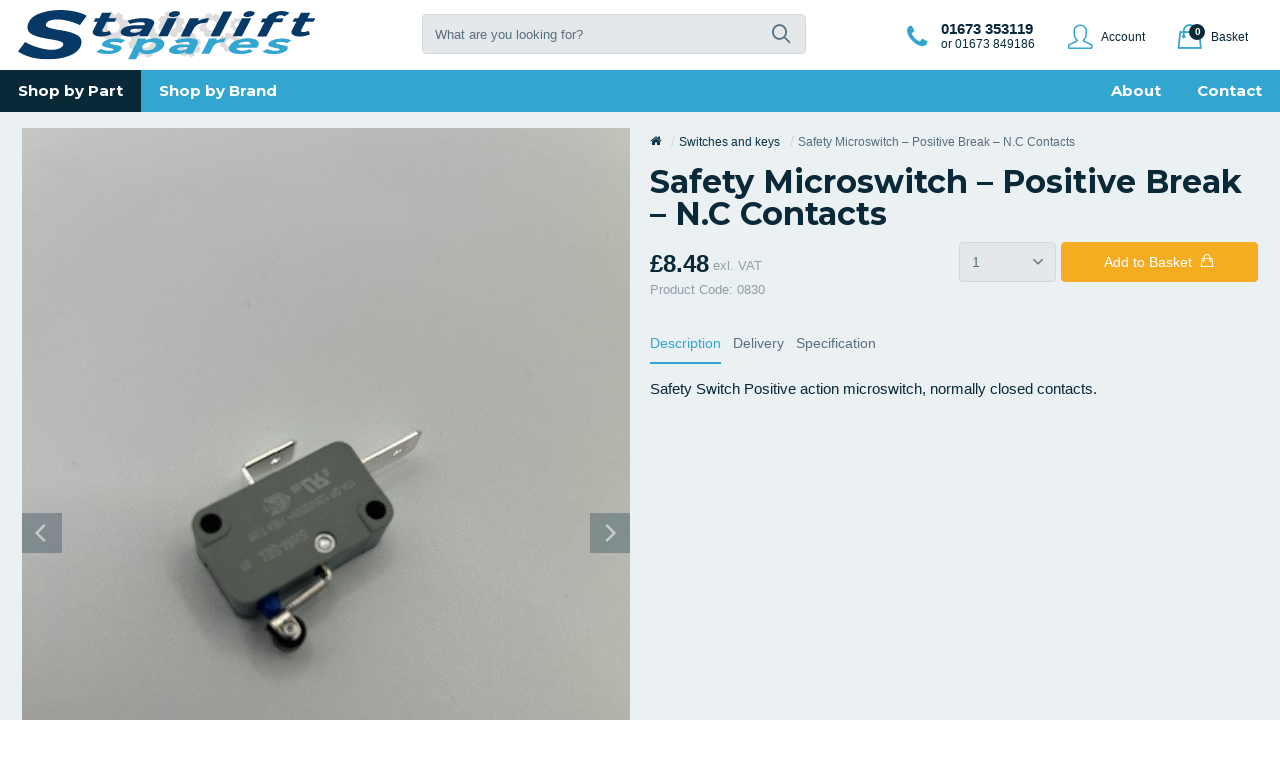

--- FILE ---
content_type: text/html; charset=UTF-8
request_url: https://www.stairlift-spares.co.uk/shop/product/safety-switch-positive-break-n-c-contacts/
body_size: 9499
content:
<!DOCTYPE html><html lang="en-GB"><head><meta charset="UTF-8" /><meta http-equiv="X-UA-Compatible" content="IE=edge"><meta name="viewport" content="width=device-width, initial-scale=1"><title>Safety Switch Positive Action Break Normally Closed Contact | Stairlift Spares</title><link rel="apple-touch-icon" sizes="180x180" href="https://cdn.yello.link/stairliftspares/img/icon/apple-touch-icon.png"><link rel="icon" type="image/png" sizes="32x32" href="https://cdn.yello.link/stairliftspares/img/icon/favicon-32x32.png"><link rel="icon" type="image/png" sizes="16x16" href="https://cdn.yello.link/stairliftspares/img/icon/favicon-16x16.png"><link rel="manifest" href="https://cdn.yello.link/stairliftspares/img/icon/site.webmanifest"><link rel="mask-icon" href="https://cdn.yello.link/stairliftspares/img/icon/safari-pinned-tab.svg" color="#5bbad5"><meta name="msapplication-TileColor" content="#00aba9"><meta name="theme-color" content="#ffffff"><script data-cfasync="false" data-no-defer="1" data-no-minify="1" data-no-optimize="1">var ewww_webp_supported=!1;function check_webp_feature(A,e){var w;e=void 0!==e?e:function(){},ewww_webp_supported?e(ewww_webp_supported):((w=new Image).onload=function(){ewww_webp_supported=0<w.width&&0<w.height,e&&e(ewww_webp_supported)},w.onerror=function(){e&&e(!1)},w.src="data:image/webp;base64,"+{alpha:"UklGRkoAAABXRUJQVlA4WAoAAAAQAAAAAAAAAAAAQUxQSAwAAAARBxAR/Q9ERP8DAABWUDggGAAAABQBAJ0BKgEAAQAAAP4AAA3AAP7mtQAAAA=="}[A])}check_webp_feature("alpha");</script><script data-cfasync="false" data-no-defer="1" data-no-minify="1" data-no-optimize="1">var Arrive=function(c,w){"use strict";if(c.MutationObserver&&"undefined"!=typeof HTMLElement){var r,a=0,u=(r=HTMLElement.prototype.matches||HTMLElement.prototype.webkitMatchesSelector||HTMLElement.prototype.mozMatchesSelector||HTMLElement.prototype.msMatchesSelector,{matchesSelector:function(e,t){return e instanceof HTMLElement&&r.call(e,t)},addMethod:function(e,t,r){var a=e[t];e[t]=function(){return r.length==arguments.length?r.apply(this,arguments):"function"==typeof a?a.apply(this,arguments):void 0}},callCallbacks:function(e,t){t&&t.options.onceOnly&&1==t.firedElems.length&&(e=[e[0]]);for(var r,a=0;r=e[a];a++)r&&r.callback&&r.callback.call(r.elem,r.elem);t&&t.options.onceOnly&&1==t.firedElems.length&&t.me.unbindEventWithSelectorAndCallback.call(t.target,t.selector,t.callback)},checkChildNodesRecursively:function(e,t,r,a){for(var i,n=0;i=e[n];n++)r(i,t,a)&&a.push({callback:t.callback,elem:i}),0<i.childNodes.length&&u.checkChildNodesRecursively(i.childNodes,t,r,a)},mergeArrays:function(e,t){var r,a={};for(r in e)e.hasOwnProperty(r)&&(a[r]=e[r]);for(r in t)t.hasOwnProperty(r)&&(a[r]=t[r]);return a},toElementsArray:function(e){return e=void 0!==e&&("number"!=typeof e.length||e===c)?[e]:e}}),e=(l.prototype.addEvent=function(e,t,r,a){a={target:e,selector:t,options:r,callback:a,firedElems:[]};return this._beforeAdding&&this._beforeAdding(a),this._eventsBucket.push(a),a},l.prototype.removeEvent=function(e){for(var t,r=this._eventsBucket.length-1;t=this._eventsBucket[r];r--)e(t)&&(this._beforeRemoving&&this._beforeRemoving(t),(t=this._eventsBucket.splice(r,1))&&t.length&&(t[0].callback=null))},l.prototype.beforeAdding=function(e){this._beforeAdding=e},l.prototype.beforeRemoving=function(e){this._beforeRemoving=e},l),t=function(i,n){var o=new e,l=this,s={fireOnAttributesModification:!1};return o.beforeAdding(function(t){var e=t.target;e!==c.document&&e!==c||(e=document.getElementsByTagName("html")[0]);var r=new MutationObserver(function(e){n.call(this,e,t)}),a=i(t.options);r.observe(e,a),t.observer=r,t.me=l}),o.beforeRemoving(function(e){e.observer.disconnect()}),this.bindEvent=function(e,t,r){t=u.mergeArrays(s,t);for(var a=u.toElementsArray(this),i=0;i<a.length;i++)o.addEvent(a[i],e,t,r)},this.unbindEvent=function(){var r=u.toElementsArray(this);o.removeEvent(function(e){for(var t=0;t<r.length;t++)if(this===w||e.target===r[t])return!0;return!1})},this.unbindEventWithSelectorOrCallback=function(r){var a=u.toElementsArray(this),i=r,e="function"==typeof r?function(e){for(var t=0;t<a.length;t++)if((this===w||e.target===a[t])&&e.callback===i)return!0;return!1}:function(e){for(var t=0;t<a.length;t++)if((this===w||e.target===a[t])&&e.selector===r)return!0;return!1};o.removeEvent(e)},this.unbindEventWithSelectorAndCallback=function(r,a){var i=u.toElementsArray(this);o.removeEvent(function(e){for(var t=0;t<i.length;t++)if((this===w||e.target===i[t])&&e.selector===r&&e.callback===a)return!0;return!1})},this},i=new function(){var s={fireOnAttributesModification:!1,onceOnly:!1,existing:!1};function n(e,t,r){return!(!u.matchesSelector(e,t.selector)||(e._id===w&&(e._id=a++),-1!=t.firedElems.indexOf(e._id)))&&(t.firedElems.push(e._id),!0)}var c=(i=new t(function(e){var t={attributes:!1,childList:!0,subtree:!0};return e.fireOnAttributesModification&&(t.attributes=!0),t},function(e,i){e.forEach(function(e){var t=e.addedNodes,r=e.target,a=[];null!==t&&0<t.length?u.checkChildNodesRecursively(t,i,n,a):"attributes"===e.type&&n(r,i)&&a.push({callback:i.callback,elem:r}),u.callCallbacks(a,i)})})).bindEvent;return i.bindEvent=function(e,t,r){t=void 0===r?(r=t,s):u.mergeArrays(s,t);var a=u.toElementsArray(this);if(t.existing){for(var i=[],n=0;n<a.length;n++)for(var o=a[n].querySelectorAll(e),l=0;l<o.length;l++)i.push({callback:r,elem:o[l]});if(t.onceOnly&&i.length)return r.call(i[0].elem,i[0].elem);setTimeout(u.callCallbacks,1,i)}c.call(this,e,t,r)},i},o=new function(){var a={};function i(e,t){return u.matchesSelector(e,t.selector)}var n=(o=new t(function(){return{childList:!0,subtree:!0}},function(e,r){e.forEach(function(e){var t=e.removedNodes,e=[];null!==t&&0<t.length&&u.checkChildNodesRecursively(t,r,i,e),u.callCallbacks(e,r)})})).bindEvent;return o.bindEvent=function(e,t,r){t=void 0===r?(r=t,a):u.mergeArrays(a,t),n.call(this,e,t,r)},o};d(HTMLElement.prototype),d(NodeList.prototype),d(HTMLCollection.prototype),d(HTMLDocument.prototype),d(Window.prototype);var n={};return s(i,n,"unbindAllArrive"),s(o,n,"unbindAllLeave"),n}function l(){this._eventsBucket=[],this._beforeAdding=null,this._beforeRemoving=null}function s(e,t,r){u.addMethod(t,r,e.unbindEvent),u.addMethod(t,r,e.unbindEventWithSelectorOrCallback),u.addMethod(t,r,e.unbindEventWithSelectorAndCallback)}function d(e){e.arrive=i.bindEvent,s(i,e,"unbindArrive"),e.leave=o.bindEvent,s(o,e,"unbindLeave")}}(window,void 0),ewww_webp_supported=!1;function check_webp_feature(e,t){var r;ewww_webp_supported?t(ewww_webp_supported):((r=new Image).onload=function(){ewww_webp_supported=0<r.width&&0<r.height,t(ewww_webp_supported)},r.onerror=function(){t(!1)},r.src="data:image/webp;base64,"+{alpha:"UklGRkoAAABXRUJQVlA4WAoAAAAQAAAAAAAAAAAAQUxQSAwAAAARBxAR/Q9ERP8DAABWUDggGAAAABQBAJ0BKgEAAQAAAP4AAA3AAP7mtQAAAA==",animation:"UklGRlIAAABXRUJQVlA4WAoAAAASAAAAAAAAAAAAQU5JTQYAAAD/////AABBTk1GJgAAAAAAAAAAAAAAAAAAAGQAAABWUDhMDQAAAC8AAAAQBxAREYiI/gcA"}[e])}function ewwwLoadImages(e){if(e){for(var t=document.querySelectorAll(".batch-image img, .image-wrapper a, .ngg-pro-masonry-item a, .ngg-galleria-offscreen-seo-wrapper a"),r=0,a=t.length;r<a;r++)ewwwAttr(t[r],"data-src",t[r].getAttribute("data-webp")),ewwwAttr(t[r],"data-thumbnail",t[r].getAttribute("data-webp-thumbnail"));for(var i=document.querySelectorAll("div.woocommerce-product-gallery__image"),r=0,a=i.length;r<a;r++)ewwwAttr(i[r],"data-thumb",i[r].getAttribute("data-webp-thumb"))}for(var n=document.querySelectorAll("video"),r=0,a=n.length;r<a;r++)ewwwAttr(n[r],"poster",e?n[r].getAttribute("data-poster-webp"):n[r].getAttribute("data-poster-image"));for(var o,l=document.querySelectorAll("img.ewww_webp_lazy_load"),r=0,a=l.length;r<a;r++)e&&(ewwwAttr(l[r],"data-lazy-srcset",l[r].getAttribute("data-lazy-srcset-webp")),ewwwAttr(l[r],"data-srcset",l[r].getAttribute("data-srcset-webp")),ewwwAttr(l[r],"data-lazy-src",l[r].getAttribute("data-lazy-src-webp")),ewwwAttr(l[r],"data-src",l[r].getAttribute("data-src-webp")),ewwwAttr(l[r],"data-orig-file",l[r].getAttribute("data-webp-orig-file")),ewwwAttr(l[r],"data-medium-file",l[r].getAttribute("data-webp-medium-file")),ewwwAttr(l[r],"data-large-file",l[r].getAttribute("data-webp-large-file")),null!=(o=l[r].getAttribute("srcset"))&&!1!==o&&o.includes("R0lGOD")&&ewwwAttr(l[r],"src",l[r].getAttribute("data-lazy-src-webp"))),l[r].className=l[r].className.replace(/\bewww_webp_lazy_load\b/,"");for(var s=document.querySelectorAll(".ewww_webp"),r=0,a=s.length;r<a;r++)e?(ewwwAttr(s[r],"srcset",s[r].getAttribute("data-srcset-webp")),ewwwAttr(s[r],"src",s[r].getAttribute("data-src-webp")),ewwwAttr(s[r],"data-orig-file",s[r].getAttribute("data-webp-orig-file")),ewwwAttr(s[r],"data-medium-file",s[r].getAttribute("data-webp-medium-file")),ewwwAttr(s[r],"data-large-file",s[r].getAttribute("data-webp-large-file")),ewwwAttr(s[r],"data-large_image",s[r].getAttribute("data-webp-large_image")),ewwwAttr(s[r],"data-src",s[r].getAttribute("data-webp-src"))):(ewwwAttr(s[r],"srcset",s[r].getAttribute("data-srcset-img")),ewwwAttr(s[r],"src",s[r].getAttribute("data-src-img"))),s[r].className=s[r].className.replace(/\bewww_webp\b/,"ewww_webp_loaded");window.jQuery&&jQuery.fn.isotope&&jQuery.fn.imagesLoaded&&(jQuery(".fusion-posts-container-infinite").imagesLoaded(function(){jQuery(".fusion-posts-container-infinite").hasClass("isotope")&&jQuery(".fusion-posts-container-infinite").isotope()}),jQuery(".fusion-portfolio:not(.fusion-recent-works) .fusion-portfolio-wrapper").imagesLoaded(function(){jQuery(".fusion-portfolio:not(.fusion-recent-works) .fusion-portfolio-wrapper").isotope()}))}function ewwwWebPInit(e){ewwwLoadImages(e),ewwwNggLoadGalleries(e),document.arrive(".ewww_webp",function(){ewwwLoadImages(e)}),document.arrive(".ewww_webp_lazy_load",function(){ewwwLoadImages(e)}),document.arrive("videos",function(){ewwwLoadImages(e)}),"loading"==document.readyState?document.addEventListener("DOMContentLoaded",ewwwJSONParserInit):("undefined"!=typeof galleries&&ewwwNggParseGalleries(e),ewwwWooParseVariations(e))}function ewwwAttr(e,t,r){null!=r&&!1!==r&&e.setAttribute(t,r)}function ewwwJSONParserInit(){"undefined"!=typeof galleries&&check_webp_feature("alpha",ewwwNggParseGalleries),check_webp_feature("alpha",ewwwWooParseVariations)}function ewwwWooParseVariations(e){if(e)for(var t=document.querySelectorAll("form.variations_form"),r=0,a=t.length;r<a;r++){var i=t[r].getAttribute("data-product_variations"),n=!1;try{for(var o in i=JSON.parse(i))void 0!==i[o]&&void 0!==i[o].image&&(void 0!==i[o].image.src_webp&&(i[o].image.src=i[o].image.src_webp,n=!0),void 0!==i[o].image.srcset_webp&&(i[o].image.srcset=i[o].image.srcset_webp,n=!0),void 0!==i[o].image.full_src_webp&&(i[o].image.full_src=i[o].image.full_src_webp,n=!0),void 0!==i[o].image.gallery_thumbnail_src_webp&&(i[o].image.gallery_thumbnail_src=i[o].image.gallery_thumbnail_src_webp,n=!0),void 0!==i[o].image.thumb_src_webp&&(i[o].image.thumb_src=i[o].image.thumb_src_webp,n=!0));n&&ewwwAttr(t[r],"data-product_variations",JSON.stringify(i))}catch(e){}}}function ewwwNggParseGalleries(e){if(e)for(var t in galleries){var r=galleries[t];galleries[t].images_list=ewwwNggParseImageList(r.images_list)}}function ewwwNggLoadGalleries(e){e&&document.addEventListener("ngg.galleria.themeadded",function(e,t){window.ngg_galleria._create_backup=window.ngg_galleria.create,window.ngg_galleria.create=function(e,t){var r=$(e).data("id");return galleries["gallery_"+r].images_list=ewwwNggParseImageList(galleries["gallery_"+r].images_list),window.ngg_galleria._create_backup(e,t)}})}function ewwwNggParseImageList(e){for(var t in e){var r=e[t];if(void 0!==r["image-webp"]&&(e[t].image=r["image-webp"],delete e[t]["image-webp"]),void 0!==r["thumb-webp"]&&(e[t].thumb=r["thumb-webp"],delete e[t]["thumb-webp"]),void 0!==r.full_image_webp&&(e[t].full_image=r.full_image_webp,delete e[t].full_image_webp),void 0!==r.srcsets)for(var a in r.srcsets)nggSrcset=r.srcsets[a],void 0!==r.srcsets[a+"-webp"]&&(e[t].srcsets[a]=r.srcsets[a+"-webp"],delete e[t].srcsets[a+"-webp"]);if(void 0!==r.full_srcsets)for(var i in r.full_srcsets)nggFSrcset=r.full_srcsets[i],void 0!==r.full_srcsets[i+"-webp"]&&(e[t].full_srcsets[i]=r.full_srcsets[i+"-webp"],delete e[t].full_srcsets[i+"-webp"])}return e}check_webp_feature("alpha",ewwwWebPInit);</script><meta name='robots' content='max-image-preview:large' /><meta name="description" content="Safety Switch Positive Break Safety Switch Positive action microswitch, normally closed contacts."><meta name="robots" content="index,follow"><link rel="canonical" href="https://www.stairlift-spares.co.uk/shop/product/safety-switch-positive-break-n-c-contacts/"><meta property="og:locale" content="en_GB"><meta property="og:type" content="article"><meta property="og:title" content="Safety Switch Positive Action Break Normally Closed Contact | Stairlift Spares"><meta property="og:description" content="Safety Switch Positive Break Safety Switch Positive action microswitch, normally closed contacts."><meta property="og:url" content="https://www.stairlift-spares.co.uk/shop/product/safety-switch-positive-break-n-c-contacts/"><meta property="og:site_name" name="copyright" content="Stairlift Spares"><meta name="twitter:card" content="summary"><meta name="twitter:title" content="Safety Switch Positive Action Break Normally Closed Contact | Stairlift Spares"><meta name="twitter:description" content="Safety Switch Positive Break Safety Switch Positive action microswitch, normally closed contacts."><style id='wp-img-auto-sizes-contain-inline-css' type='text/css'>img:is([sizes=auto i],[sizes^="auto," i]){contain-intrinsic-size:3000px 1500px}</style><link rel='stylesheet' id='stylesheet-css' href='https://cdn.yello.link/stairliftspares/css/styles.css?ver=2.9' type='text/css' media='all' /><script type="text/javascript" id="image-watermark-no-right-click-js-before">
var iwArgsNoRightClick = {"rightclick":"N","draganddrop":"N","devtools":"Y","enableToast":"Y","toastMessage":"This content is protected"};//# sourceURL=image-watermark-no-right-click-js-before

</script><script type="text/javascript" src="https://www.stairlift-spares.co.uk/plugins/image-watermark/js/no-right-click.js?ver=2.0.2" id="image-watermark-no-right-click-js"></script><style id='global-styles-inline-css' type='text/css'>:root{--wp--preset--aspect-ratio--square:1;--wp--preset--aspect-ratio--4-3:4/3;--wp--preset--aspect-ratio--3-4:3/4;--wp--preset--aspect-ratio--3-2:3/2;--wp--preset--aspect-ratio--2-3:2/3;--wp--preset--aspect-ratio--16-9:16/9;--wp--preset--aspect-ratio--9-16:9/16;--wp--preset--color--black:#000000;--wp--preset--color--cyan-bluish-gray:#abb8c3;--wp--preset--color--white:#ffffff;--wp--preset--color--pale-pink:#f78da7;--wp--preset--color--vivid-red:#cf2e2e;--wp--preset--color--luminous-vivid-orange:#ff6900;--wp--preset--color--luminous-vivid-amber:#fcb900;--wp--preset--color--light-green-cyan:#7bdcb5;--wp--preset--color--vivid-green-cyan:#00d084;--wp--preset--color--pale-cyan-blue:#8ed1fc;--wp--preset--color--vivid-cyan-blue:#0693e3;--wp--preset--color--vivid-purple:#9b51e0;--wp--preset--gradient--vivid-cyan-blue-to-vivid-purple:linear-gradient(135deg,rgb(6,147,227) 0%,rgb(155,81,224) 100%);--wp--preset--gradient--light-green-cyan-to-vivid-green-cyan:linear-gradient(135deg,rgb(122,220,180) 0%,rgb(0,208,130) 100%);--wp--preset--gradient--luminous-vivid-amber-to-luminous-vivid-orange:linear-gradient(135deg,rgb(252,185,0) 0%,rgb(255,105,0) 100%);--wp--preset--gradient--luminous-vivid-orange-to-vivid-red:linear-gradient(135deg,rgb(255,105,0) 0%,rgb(207,46,46) 100%);--wp--preset--gradient--very-light-gray-to-cyan-bluish-gray:linear-gradient(135deg,rgb(238,238,238) 0%,rgb(169,184,195) 100%);--wp--preset--gradient--cool-to-warm-spectrum:linear-gradient(135deg,rgb(74,234,220) 0%,rgb(151,120,209) 20%,rgb(207,42,186) 40%,rgb(238,44,130) 60%,rgb(251,105,98) 80%,rgb(254,248,76) 100%);--wp--preset--gradient--blush-light-purple:linear-gradient(135deg,rgb(255,206,236) 0%,rgb(152,150,240) 100%);--wp--preset--gradient--blush-bordeaux:linear-gradient(135deg,rgb(254,205,165) 0%,rgb(254,45,45) 50%,rgb(107,0,62) 100%);--wp--preset--gradient--luminous-dusk:linear-gradient(135deg,rgb(255,203,112) 0%,rgb(199,81,192) 50%,rgb(65,88,208) 100%);--wp--preset--gradient--pale-ocean:linear-gradient(135deg,rgb(255,245,203) 0%,rgb(182,227,212) 50%,rgb(51,167,181) 100%);--wp--preset--gradient--electric-grass:linear-gradient(135deg,rgb(202,248,128) 0%,rgb(113,206,126) 100%);--wp--preset--gradient--midnight:linear-gradient(135deg,rgb(2,3,129) 0%,rgb(40,116,252) 100%);--wp--preset--font-size--small:13px;--wp--preset--font-size--medium:20px;--wp--preset--font-size--large:36px;--wp--preset--font-size--x-large:42px;--wp--preset--spacing--20:0.44rem;--wp--preset--spacing--30:0.67rem;--wp--preset--spacing--40:1rem;--wp--preset--spacing--50:1.5rem;--wp--preset--spacing--60:2.25rem;--wp--preset--spacing--70:3.38rem;--wp--preset--spacing--80:5.06rem;--wp--preset--shadow--natural:6px 6px 9px rgba(0,0,0,0.2);--wp--preset--shadow--deep:12px 12px 50px rgba(0,0,0,0.4);--wp--preset--shadow--sharp:6px 6px 0px rgba(0,0,0,0.2);--wp--preset--shadow--outlined:6px 6px 0px -3px rgb(255,255,255),6px 6px rgb(0,0,0);--wp--preset--shadow--crisp:6px 6px 0px rgb(0,0,0)}:where(.is-layout-flex){gap:0.5em}:where(.is-layout-grid){gap:0.5em}body .is-layout-flex{display:flex}.is-layout-flex{flex-wrap:wrap;align-items:center}.is-layout-flex >:is(*,div){margin:0}body .is-layout-grid{display:grid}.is-layout-grid >:is(*,div){margin:0}:where(.wp-block-columns.is-layout-flex){gap:2em}:where(.wp-block-columns.is-layout-grid){gap:2em}:where(.wp-block-post-template.is-layout-flex){gap:1.25em}:where(.wp-block-post-template.is-layout-grid){gap:1.25em}.has-black-color{color:var(--wp--preset--color--black) !important}.has-cyan-bluish-gray-color{color:var(--wp--preset--color--cyan-bluish-gray) !important}.has-white-color{color:var(--wp--preset--color--white) !important}.has-pale-pink-color{color:var(--wp--preset--color--pale-pink) !important}.has-vivid-red-color{color:var(--wp--preset--color--vivid-red) !important}.has-luminous-vivid-orange-color{color:var(--wp--preset--color--luminous-vivid-orange) !important}.has-luminous-vivid-amber-color{color:var(--wp--preset--color--luminous-vivid-amber) !important}.has-light-green-cyan-color{color:var(--wp--preset--color--light-green-cyan) !important}.has-vivid-green-cyan-color{color:var(--wp--preset--color--vivid-green-cyan) !important}.has-pale-cyan-blue-color{color:var(--wp--preset--color--pale-cyan-blue) !important}.has-vivid-cyan-blue-color{color:var(--wp--preset--color--vivid-cyan-blue) !important}.has-vivid-purple-color{color:var(--wp--preset--color--vivid-purple) !important}.has-black-background-color{background-color:var(--wp--preset--color--black) !important}.has-cyan-bluish-gray-background-color{background-color:var(--wp--preset--color--cyan-bluish-gray) !important}.has-white-background-color{background-color:var(--wp--preset--color--white) !important}.has-pale-pink-background-color{background-color:var(--wp--preset--color--pale-pink) !important}.has-vivid-red-background-color{background-color:var(--wp--preset--color--vivid-red) !important}.has-luminous-vivid-orange-background-color{background-color:var(--wp--preset--color--luminous-vivid-orange) !important}.has-luminous-vivid-amber-background-color{background-color:var(--wp--preset--color--luminous-vivid-amber) !important}.has-light-green-cyan-background-color{background-color:var(--wp--preset--color--light-green-cyan) !important}.has-vivid-green-cyan-background-color{background-color:var(--wp--preset--color--vivid-green-cyan) !important}.has-pale-cyan-blue-background-color{background-color:var(--wp--preset--color--pale-cyan-blue) !important}.has-vivid-cyan-blue-background-color{background-color:var(--wp--preset--color--vivid-cyan-blue) !important}.has-vivid-purple-background-color{background-color:var(--wp--preset--color--vivid-purple) !important}.has-black-border-color{border-color:var(--wp--preset--color--black) !important}.has-cyan-bluish-gray-border-color{border-color:var(--wp--preset--color--cyan-bluish-gray) !important}.has-white-border-color{border-color:var(--wp--preset--color--white) !important}.has-pale-pink-border-color{border-color:var(--wp--preset--color--pale-pink) !important}.has-vivid-red-border-color{border-color:var(--wp--preset--color--vivid-red) !important}.has-luminous-vivid-orange-border-color{border-color:var(--wp--preset--color--luminous-vivid-orange) !important}.has-luminous-vivid-amber-border-color{border-color:var(--wp--preset--color--luminous-vivid-amber) !important}.has-light-green-cyan-border-color{border-color:var(--wp--preset--color--light-green-cyan) !important}.has-vivid-green-cyan-border-color{border-color:var(--wp--preset--color--vivid-green-cyan) !important}.has-pale-cyan-blue-border-color{border-color:var(--wp--preset--color--pale-cyan-blue) !important}.has-vivid-cyan-blue-border-color{border-color:var(--wp--preset--color--vivid-cyan-blue) !important}.has-vivid-purple-border-color{border-color:var(--wp--preset--color--vivid-purple) !important}.has-vivid-cyan-blue-to-vivid-purple-gradient-background{background:var(--wp--preset--gradient--vivid-cyan-blue-to-vivid-purple) !important}.has-light-green-cyan-to-vivid-green-cyan-gradient-background{background:var(--wp--preset--gradient--light-green-cyan-to-vivid-green-cyan) !important}.has-luminous-vivid-amber-to-luminous-vivid-orange-gradient-background{background:var(--wp--preset--gradient--luminous-vivid-amber-to-luminous-vivid-orange) !important}.has-luminous-vivid-orange-to-vivid-red-gradient-background{background:var(--wp--preset--gradient--luminous-vivid-orange-to-vivid-red) !important}.has-very-light-gray-to-cyan-bluish-gray-gradient-background{background:var(--wp--preset--gradient--very-light-gray-to-cyan-bluish-gray) !important}.has-cool-to-warm-spectrum-gradient-background{background:var(--wp--preset--gradient--cool-to-warm-spectrum) !important}.has-blush-light-purple-gradient-background{background:var(--wp--preset--gradient--blush-light-purple) !important}.has-blush-bordeaux-gradient-background{background:var(--wp--preset--gradient--blush-bordeaux) !important}.has-luminous-dusk-gradient-background{background:var(--wp--preset--gradient--luminous-dusk) !important}.has-pale-ocean-gradient-background{background:var(--wp--preset--gradient--pale-ocean) !important}.has-electric-grass-gradient-background{background:var(--wp--preset--gradient--electric-grass) !important}.has-midnight-gradient-background{background:var(--wp--preset--gradient--midnight) !important}.has-small-font-size{font-size:var(--wp--preset--font-size--small) !important}.has-medium-font-size{font-size:var(--wp--preset--font-size--medium) !important}.has-large-font-size{font-size:var(--wp--preset--font-size--large) !important}.has-x-large-font-size{font-size:var(--wp--preset--font-size--x-large) !important}</style></head><body><script data-cfasync="false" data-no-defer="1" data-no-minify="1" data-no-optimize="1">if(typeof ewww_webp_supported==="undefined"){var ewww_webp_supported=!1}if(ewww_webp_supported){document.body.classList.add("webp-support")}</script><div class="header-container"><header id="header"><div class="header-inner container"><a href="https://www.stairlift-spares.co.uk/" title="Stairlift Spares Ltd" class="header-logo"><img src="https://cdn.yello.link/stairliftspares/img/logo.svg" alt="Logo" width="300" height="50" /></a><div id="nav-header"><ul><li class="show-sm"><a href="#" title="Search" class="search"><div class="nav-header-icon"><i class="icon-search"></i></div></a></li><li><a href="tel:01673353119" title="Account"><div class="nav-header-icon"><i class="icon-phone"></i></div><div class="nav-header-text nav-header-lift hide-md"><strong>01673 353119</strong><br>or 01673 849186</div></a></li><li><a href="https://www.stairlift-spares.co.uk/account" title="Account"><div class="nav-header-icon"><i class="icon-account"></i></div><div class="nav-header-text hide-md">Account</div></a></li><li><a href="https://www.stairlift-spares.co.uk/basket" title="Basket" class="basket-quickview-action"><div class="nav-header-icon"><i class="icon-basket"></i><span class="basket-count">0</span></div><div class="nav-header-text hide-md">Basket</div></a><div class="basket-quickview-wrap item-shadow pd-v-sm pd-h-xs"><div class="basket-quickview space-1"></div><div class="container"><div class="col-6"><a href="https://www.stairlift-spares.co.uk/basket" title="Basket" class="btn btn-link btn-grey btn-block">View Basket</a></div><div class="col-6"><a href="https://www.stairlift-spares.co.uk/checkout/?step=1&amp;ref=basket" class="btn btn-link btn-primary btn-block">Checkout &rarr;</a></div></div></div></li><li class="show-md"><a href="#" title="Menu" class="menu"><div class="nav-header-icon"><span></span></div></a></li></ul></div><div id="header-search"><form action="https://www.stairlift-spares.co.uk/" method="get" class="form-search"><input type="text" value="" class="input" name="s" placeholder="What are you looking for?" /><button value="submit" role="button"><i class="icon-search"></i></button></form> </div></div><div class="bg-primary"><div class="container container-wide"><nav id="nav"><ul><li class="current-menu-item"><a href="https://www.stairlift-spares.co.uk/shop/"><span>Shop by Part</span></a></li><li><a href="https://www.stairlift-spares.co.uk/brands/"><span>Shop by Brand</span></a></li><li class="pull-right"><a href="https://www.stairlift-spares.co.uk/contact/"><span>Contact</span></a></li><li class="pull-right"><a href="https://www.stairlift-spares.co.uk/about/"><span>About</span></a></li></ul></nav></div></div></header></div><div class="bg-lighter pd-v-sm"><div class="container"><div class="col-6 col-12-sm space-2-sm"><div class="gallery-carousel item-shadow"><div class="carousel-cell"><a href="https://cdn.yello.link/stairliftspares/files/0830aa.jpg" title="Safety Microswitch &#8211; Positive Break &#8211; N.C Contacts"><img src="https://cdn.yello.link/stairliftspares/files/0830aa.jpg" alt="Safety Microswitch &#8211; Positive Break &#8211; N.C Contacts" width="800" height="640" class="img-responsive"></a></div><div class="carousel-cell"><a href="https://cdn.yello.link/stairliftspares/files/0830bb.jpg" title="Safety Microswitch &#8211; Positive Break &#8211; N.C Contacts"><img src="https://cdn.yello.link/stairliftspares/files/0830bb.jpg" alt="Safety Microswitch &#8211; Positive Break &#8211; N.C Contacts" width="800" height="640" class="img-responsive"></a></div></div></div><div class="col-6 col-12-sm"><div class="container"><ul class="list-breadcrumbs space-1"><li><a href="https://www.stairlift-spares.co.uk/" title="Home"><i class="icon-home"></i></a></li><li><a href="https://www.stairlift-spares.co.uk/shop/switches-indicators-key-switch/" title="Switches and keys">Switches and keys</a></li><li><a href="https://www.stairlift-spares.co.uk/shop/product/safety-switch-positive-break-n-c-contacts/" title="Safety Microswitch &#8211; Positive Break &#8211; N.C Contacts">Safety Microswitch &#8211; Positive Break &#8211; N.C Contacts</a></li></ul></div><h1 class="h2 text-bold space-1">Safety Microswitch &#8211; Positive Break &#8211; N.C Contacts</h1><form action="https://www.stairlift-spares.co.uk/shop/product/safety-switch-positive-break-n-c-contacts/" method="post" class="form-add-to-basket space-2"><input type="hidden" name="product" value="3224" /><div class="container space-1"><div class="col-6 col-5-sm pd-v-xs"><span class="h3 text-bold inline v-align-bottom">&pound;8.48</span> <span class="inline text-meta text-faded v-align-bottom">exl. VAT</span><div class="container"><span class="text-meta text-faded">Product Code: 0830</span></div></div><div class="col-6 col-7-sm"><div class="col-4"><div class="select"><select name="quantity"><option value="1">1</option><option value="2">2</option><option value="3">3</option><option value="4">4</option><option value="5">5</option><option value="6">6</option><option value="7">7</option><option value="8">8</option><option value="9">9</option><option value="10">10</option><option value="11">11</option><option value="12">12</option></select></div></div><div class="col-8"><button type="submit" class="btn btn-block btn-secondary submit">Add<span class="hide-sm"> to Basket</span> &nbsp;<i class="icon-basket"></i></button></div></div></div><div class="container"><ul class="tabs-nav"><li class="tab-active"><a href="#description" title="Description" rel="nofollow">Description</a></li><li><a href="#delivery" title="Delivery" rel="nofollow">Delivery</a></li><li><a href="#spec" title="Specification" rel="nofollow">Specification</a></li></ul><div class="tabs-stage"><div id="description" class="content"><p>Safety Switch Positive action microswitch, normally closed contacts.</p><p>&nbsp;</p></div><div id="delivery" class="content"><p>All orders are despatched  by  Courier.</p><p>Please be aware you will need someone on hand to sign for the delivery and move the item into your property. If you are ordering multiple different items, we will always endeavour to dispatch your goods together. However, separate dispatches may be necessary if the items you have ordered are being shipped from different locations. Check our <a href="/delivery/">delivery page</a> or speak to our <a href="/contact/">customer service team</a> for more information.</p></div><div id="spec" class="content"><div class="row pd-v-xs"><div class="col-4"><strong>Product Code</strong></div><div class="col-8">0830</div></div></div></div></div></form><div class="add-to-basket-msg"></div></div></div></div><div class="bg-white pd-v-lg"><div class="container container-thin text-center space-2"><a href="https://www.stairlift-spares.co.uk/shop" title="Shop" class="btn btn-link btn-black">You may also like</a></div><ul class="container grid-col-3"><li class="space-2"><div class="article-item item-shadow text-black"><a href="https://www.stairlift-spares.co.uk/shop/product/homeadapt-bruno-sre-compact-battery/" title="Homeadapt / Bruno SRE Compact Battery"><img src="https://cdn.yello.link/stairliftspares/files/7503-390x312.jpg" width="390" height="312" alt="OLYMPUS DIGITAL CAMERA" class="img-responsive"></a><div class="bg-white pd-v-sm"><div class="pd-h-xs"><div class="article-item-title"><a href="https://www.stairlift-spares.co.uk/shop/product/homeadapt-bruno-sre-compact-battery/" title="Homeadapt / Bruno SRE Compact Battery"><h3 class="h4 text-bold text-black space-0">Homeadapt / Bruno SRE Compact Battery</h3></a><span class="text-faded text-meta">Product Code: 0134-3</span></div><div class="row space-1"><h4 class="text-bold text-highlight inline v-align-middle">&pound;22.00</h4> <span class="inline text-meta text-faded v-align-bottom">exc. VAT</span></div><div class="row"><a href="https://www.stairlift-spares.co.uk/shop/product/homeadapt-bruno-sre-compact-battery/" title="Homeadapt / Bruno SRE Compact Battery" class="btn btn-outline btn-link inline">Details</a>&nbsp;<form action="https://www.stairlift-spares.co.uk/shop/product/homeadapt-bruno-sre-compact-battery/" method="post" class="form-add-to-basket inline"><input type="hidden" name="product" value="3282" /><input type="hidden" name="quantity" value="1" /><button type="submit" class="btn btn-black submit">Buy</button></form></div></div></div></div></li><li class="space-2"><div class="article-item item-shadow text-black"><a href="https://www.stairlift-spares.co.uk/shop/product/platinum-retracting-seat-belt/" title="Platinum Retracting Seat Belt"><img src="https://cdn.yello.link/stairliftspares/files/1855-new-390x312.jpg" width="390" height="312" alt="1855 new" class="img-responsive"></a><div class="bg-white pd-v-sm"><div class="pd-h-xs"><div class="article-item-title"><a href="https://www.stairlift-spares.co.uk/shop/product/platinum-retracting-seat-belt/" title="Platinum Retracting Seat Belt"><h3 class="h4 text-bold text-black space-0">Platinum Retracting Seat Belt</h3></a><span class="text-faded text-meta">Product Code: 1855</span></div><div class="row space-1"><h4 class="text-bold text-highlight inline v-align-middle">&pound;179.00</h4> <span class="inline text-meta text-faded v-align-bottom">exc. VAT</span></div><div class="row"><a href="https://www.stairlift-spares.co.uk/shop/product/platinum-retracting-seat-belt/" title="Platinum Retracting Seat Belt" class="btn btn-outline btn-link inline">Details</a>&nbsp;<form action="https://www.stairlift-spares.co.uk/shop/product/platinum-retracting-seat-belt/" method="post" class="form-add-to-basket inline"><input type="hidden" name="product" value="6556" /><input type="hidden" name="quantity" value="1" /><button type="submit" class="btn btn-black submit">Buy</button></form></div></div></div></div></li><li class="space-2"><div class="article-item item-shadow text-black"><a href="https://www.stairlift-spares.co.uk/shop/product/fuse-link-300/" title="Fuse Link &#8211; 300"><img src="https://cdn.yello.link/stairliftspares/files/0892l-390x297.jpg" width="390" height="312" alt="Fuse Link - 300" class="img-responsive"></a><div class="bg-white pd-v-sm"><div class="pd-h-xs"><div class="article-item-title"><a href="https://www.stairlift-spares.co.uk/shop/product/fuse-link-300/" title="Fuse Link &#8211; 300"><h3 class="h4 text-bold text-black space-0">Fuse Link &#8211; 300</h3></a><span class="text-faded text-meta">Product Code: 0892</span></div><div class="row space-1"><h4 class="text-bold text-highlight inline v-align-middle">&pound;4.65</h4> <span class="inline text-meta text-faded v-align-bottom">exc. VAT</span></div><div class="row"><a href="https://www.stairlift-spares.co.uk/shop/product/fuse-link-300/" title="Fuse Link &#8211; 300" class="btn btn-outline btn-link inline">Details</a>&nbsp;<form action="https://www.stairlift-spares.co.uk/shop/product/fuse-link-300/" method="post" class="form-add-to-basket inline"><input type="hidden" name="product" value="644" /><input type="hidden" name="quantity" value="1" /><button type="submit" class="btn btn-black submit">Buy</button></form></div></div></div></div></li></ul></div><script type="application/ld+json">{"@context": "http://schema.org/","@type": "Product","name": "Fuse Link &#8211; 300","image": "https://cdn.yello.link/stairliftspares/files/0892l.jpg","description": "Safety Switch Positive action microswitch, normally closed contacts.
&nbsp;","brand": {"@type": "Organization","name": ""
},"offers": {"@type": "Offer","priceCurrency": "GBP","price": "4.65"
}}</script><div class="newsletter bg-black text-contrast pd-v-sm"> <div class="container"> <div class="col-4 col-12-sm space-1-sm"> <h3 class="text-bold">Newsletter</h3> <p class="text-faded">Subscribe to our mailing list</p> </div> <div class="col-8 col-12-sm"> <form action="#" class="form-newsletter" method="post"> <input type="hidden" id="nonce" name="nonce" value="3100f314fe" /><input type="hidden" name="_wp_http_referer" value="/shop/product/safety-switch-positive-break-n-c-contacts/" /> <input type="email" class="input" name="email" placeholder="Your email address"> <button type="submit" class="btn btn-primary" role="button"><div class="inline"><i class="icon-envelope"></i></div> <div class="inline hide-xs">Subscribe</div></button> </form> <div class="form-msg hide alert row"></div> </div> </div></div><div class="base bg-dark text-contrast pd-v-lg"><div class="container"><div class="col-3 col-4-md hide-sm"><p class="space-1"><img src="https://www.stairlift-spares.co.uk/img/logo-light.svg" alt="Logo" width="300" height="50" /></p><p class="text-meta">&copy; 2026 Stairlift Spares Ltd</p><p class="text-meta">Website by <a href="https://www.yello.uk/" class="text-highlight text-strong" target="_blank" rel="noopener">Yello Media</a></p></div><div class="col-6 col-4-md col-12-sm space-3-sm"><div class="base-nav"><div class="container"><div class="col-6"><p class="space-0 text-bold">Links</p><ul class="list-base"><li><a href="/">Home</a></li><li class="current-menu-item"><a href="https://www.stairlift-spares.co.uk/shop/">Shop</a></li><li><a href="https://www.stairlift-spares.co.uk/brands/">Brands</a></li><li><a href="https://www.stairlift-spares.co.uk/account/">Account</a></li><li><a href="https://www.stairlift-spares.co.uk/login/">Login</a></li><li><a href="https://www.stairlift-spares.co.uk/contact/">Contact</a></li></ul></div><div class="col-6"><p class="space-0 text-bold">Information</p><ul class="list-base"><li><a href="https://www.stairlift-spares.co.uk/about/">About</a></li><li><a href="https://www.stairlift-spares.co.uk/faqs/">FAQs</a></li><li><a href="https://www.stairlift-spares.co.uk/delivery/">Delivery</a></li><li><a href="https://www.stairlift-spares.co.uk/terms-conditions/">Terms &#038; Conditions</a></li><li><a href="https://www.stairlift-spares.co.uk/returns/">Returns</a></li><li><a href="https://www.stairlift-spares.co.uk/privacy-policy/">Privacy Policy</a></li></ul></div></div></div></div><div class="col-3 col-4-md col-12-sm"><p class="space-0 text-bold">Contact</p><a href="tel:01673849186" title="Call Us" class="text-light text-strong h3">01673 849186</a><p><a href="mailto:sales@stairlift-spares.co.uk" title="Email" class="text-light text-strong">sales@stairlift-spares.co.uk</a></p><address class="text-meta">Unit 6C, Gallamore Lane Industrial Estate, Market Rasen, Lincolnshire LN8 3HA</address></div></div></div><footer class="bg-black text-contrast pd-v-sm"><div class="container"><div class="col-6 col-12-sm text-center-sm"><ul class="list-social"></ul></div><div class="col-6 col-12-sm text-right text-center-sm"><ul class="list-social"><li><img src="https://cdn.yello.link/stairliftspares/files/icon-secured-2.svg" width="46" height="28" alt="icon-secured" /></li><li><img src="https://cdn.yello.link/stairliftspares/files/icon-visa-2.svg" width="46" height="28" alt="icon-visa" /></li><li><img src="https://cdn.yello.link/stairliftspares/files/icon-visa-electron-2.svg" width="46" height="28" alt="icon-visa-electron" /></li><li><img src="https://cdn.yello.link/stairliftspares/files/icon-paypal-2.svg" width="46" height="28" alt="icon-paypal" /></li><li><img src="https://cdn.yello.link/stairliftspares/files/icon-mastercard-2.svg" width="46" height="28" alt="icon-mastercard" /></li></ul><div class="pd-v-sm show-sm space-2"><p class="text-meta">&copy; 2026 Stairlift Spares Ltd</p><p class="text-meta">Website by <a href="https://www.yello.uk/" class="text-highlight text-strong" target="_blank" rel="noopener">Yello Media</a></p></div></div></div></footer><script type="speculationrules">{"prefetch":[{"source":"document","where":{"and":[{"href_matches":"/*"},{"not":{"href_matches":["/wp-*.php","/wp-admin/*","/uploads/*","/wp-content/*","/plugins/*","/*","/*\\?(.+)"]}},{"not":{"selector_matches":"a[rel~=\"nofollow\"]"}},{"not":{"selector_matches":".no-prefetch, .no-prefetch a"}}]},"eagerness":"conservative"}]}</script><script type="text/javascript" src="https://cdn.yello.link/stairliftspares/js/vendor/jquery.js?ver=3.3.1" id="scripts-js"></script><script type="text/javascript" src="https://cdn.yello.link/stairliftspares/js/vendor/plugins.js?ver=2.3" id="plugins-js"></script><script type="text/javascript" src="https://cdn.yello.link/stairliftspares/js/scripts.js?ver=2.9" id="custom-scripts-js"></script><script type="text/javascript">WebFontConfig = {google: { families: [ 'Montserrat:700,800' ] }};(function() {var wf = document.createElement('script');wf.src = ('https:' == document.location.protocol ? 'https' : 'http') +
'://ajax.googleapis.com/ajax/libs/webfont/1.6.26/webfont.js';
wf.type = 'text/javascript';wf.async = 'true';var s = document.getElementsByTagName('script')[0];s.parentNode.insertBefore(wf, s);})();</script><script async src="https://www.googletagmanager.com/gtag/js?id=UA-141508628-1"></script><script>window.dataLayer = window.dataLayer || [];function gtag(){dataLayer.push(arguments);}gtag('js', new Date());gtag('config', 'UA-141508628-1');</script></body></html>

--- FILE ---
content_type: text/javascript
request_url: https://cdn.yello.link/stairliftspares/js/scripts.js?ver=2.9
body_size: 2274
content:
$(document).ready(function() {
    var e = $(".hero-carousel").flickity({
        imagesLoaded: !0,
        wrapAround: !0,
        percentPosition: !0,
        prevNextButtons: !0,
        pageDots: !1,
        adaptiveHeight: !1,
        autoPlay: 4e3,
        pauseAutoPlayOnHover: !1
    });
    e.data("flickity") && e.data("flickity").slides.length <= 1 && e.addClass("hide-control");
    $(".banner-carousel").flickity({
        imagesLoaded: !0,
        wrapAround: !0,
        percentPosition: !0,
        prevNextButtons: !0,
        pageDots: !0,
        adaptiveHeight: !0
    });
    var t = $(".gallery-carousel").flickity({
        imagesLoaded: !0,
        wrapAround: !0,
        percentPosition: !0,
        prevNextButtons: !0,
        pageDots: !1,
        adaptiveHeight: !0
    });
    t.data("flickity") && t.data("flickity").slides.length <= 1 && t.addClass("hide-control");
    $(".testimonial-carousel").flickity({
        imagesLoaded: !0,
        wrapAround: !0,
        percentPosition: !0,
        prevNextButtons: !0,
        pageDots: !1,
        adaptiveHeight: !0
    }), $(".sponsor-carousel").flickity({
        cellAlign: "left",
        contain: !0,
        groupCells: !1,
        prevNextButtons: !0,
        pageDots: !1,
        wrapAround: !0,
        initialIndex: 1
    });
    $(".gallery-carousel a").simpleLightbox();
    $(".lightBoxVideoLink").simpleLightbox(), $(".img-enlarge").simpleLightbox();
    $(".accordion").each(function(e) {
        var t = $(this).find(".accordion-item");
        $(this).find(".accordion-link").click(function(e) {
            t.removeClass("active"), currentItem = $(this).parent(".accordion-item"), $(this).parent().addClass("active")
        })
    })
}), /Android|webOS|iPhone|iPad|iPod|BlackBerry|IEMobile|Opera Mini/i.test(navigator.userAgent) && $("body").addClass("touch"), $(".nav-menu-item").click(function() {
    return !1
}), $("#nav > ul > li > a").on("click", function(e) {
    $("html").is(".nav-open") && $(this).parent().find(".sub-menu").length && (e.preventDefault(), $(this).closest("li").find(".sub-menu").first().addClass("open"))
}), $(".menu").on("click", function(e) {
    e.preventDefault(), $(".menu").toggleClass("active"), $("html").toggleClass("nav-open")
}), $(".basket-quickview-action").on("click", function(e) {
    e.preventDefault(), $(".basket-quickview-wrap").toggleClass("active"), $(".basket-quickview").load("/basket/?view=quickview")
}), $(".btn-filter").on("click", function(e) {
    e.preventDefault(), $(".filters-panel").toggleClass("filter-open"), $(this).toggleClass("active")
}), $(".search").on("click", function(e) {
    e.preventDefault(), $(".search").toggleClass("active"), $("html").toggleClass("search-open"), $("#header-search :input:first").focus()
}), $(".subhead").on("click", function(e) {
    e.preventDefault(), $(".subhead").removeClass("active"), $(this).addClass("active"), $("form.reveal").hide(), $(this).next("form.reveal").toggle()
}), $(".tabs-nav a").on("click", function(e) {
    e.preventDefault(), $(".tab-active").removeClass("tab-active"), $(this).parent().addClass("tab-active"), $(".tabs-stage > div").hide(), $($(this).attr("href")).show()
}), $(".tabs-nav a:first").trigger("click"), $(".close-submenu").on("click", function(e) {
    e.preventDefault(), $(".sub-menu").removeClass("open")
}), $(document).mouseup(function(e) {
    var t = $("nav#nav a, .menu, .sub-menu");
    t.is(e.target) || 0 !== t.has(e.target).length || 0 == $("html.nav-open").length || ($(".menu").removeClass("active"), $("html").removeClass("nav-open"));
    var a = $(".basket-quickview-wrap.active,.basket-quickview-action");
    a.is(e.target) || 0 !== a.has(e.target).length || $(".basket-quickview-wrap").removeClass("active")
}), $("body").on("change keyup", "form.form-filter input, form.form-filter select", function() {
    $(this).is(":checked") || ($(this).closest("li").find("ul").children("input[type=checkbox]").attr("checked", !1), $(this).closest("li").find("ul").hide()), this.form.submit()
}), $("body").on("change keyup", "form.form-sort select", function() {
    this.form.submit()
}), $("body").on("change keyup", "form.form-category select", function() {
    $(this).closest("form.form-category").find(".btn").removeClass("btn-disabled")
}), $("body").on("click", ".qty-wrap .qtyplus", function(e) {
    e.preventDefault(), fieldName = $(this).attr("field");
    var t = parseInt($(this).parent().children("input[name=" + fieldName + "]").val());
    isNaN(t) ? $(this).parent().children("input[name=" + fieldName + "]").val(1) : $(this).parent().children("input[name=" + fieldName + "]").val(t + 1)
}), $("body").on("click", ".qty-wrap .qtyminus", function(e) {
    e.preventDefault(), fieldName = $(this).attr("field");
    var t = parseInt($(this).parent().children("input[name=" + fieldName + "]").val());
    !isNaN(t) && 1 < t ? $(this).parent().children("input[name=" + fieldName + "]").val(t - 1) : $(this).parent().children("input[name=" + fieldName + "]").val(1)
}), $("body").on("click", "form.form-contact .btn", function(e) {
    e.preventDefault();
    var t = $(this),
        a = t.closest("form");
    t.addClass("btn-loading");
    var n = {
        action: "contact",
        nonce: a.find('input[name="nonce"]').val(),
        consent: a.find('input[name="consent"]:checked').val(),
        name: a.find('input[name="name"]').val(),
        email: a.find('input[name="email"]').val(),
        telephone: a.find('input[name="telephone"]').val(),
        message: a.find('textarea[name="message"]').val()
    };
    $.ajax({
        type: "POST",
        url: "/wp-admin/admin-ajax.php",
        data: n,
        success: function(e) {
            "success" == e.status ? (a.hide(), a.next(".form-contact-msg").removeClass("hide").addClass("alert-success").html(e.msg)) : (t.removeClass("btn-loading"), a.next(".form-contact-msg").removeClass("hide").html(e.msg))
        }
    })
}), $("body").on("click", "form.form-quote .btn", function(e) {
    e.preventDefault();
    var t = $(this),
        a = t.closest("form");
    t.addClass("btn-loading");
    var n = {
        action: "quote",
        nonce: a.find('input[name="nonce"]').val(),
        consent: a.find('input[name="consent"]:checked').val(),
        installer: a.find('input[name="installer"]:checked').val(),
        name: a.find('input[name="name"]').val(),
        email: a.find('input[name="email"]').val(),
        telephone: a.find('input[name="telephone"]').val(),
        street: a.find('input[name="street"]').val(),
        city: a.find('input[name="city"]').val(),
        county: a.find('input[name="county"]').val(),
        postcode: a.find('input[name="postcode"]').val(),
        rooms: a.find('input[name="rooms"]').val(),
        dimensions: a.find('textarea[name="dimensions"]').val(),
        message: a.find('textarea[name="message"]').val()
    };
    $.ajax({
        type: "POST",
        url: "/wp-admin/admin-ajax.php",
        data: n,
        success: function(e) {
            "success" == e.status ? (a.hide(), a.next(".form-quote-msg").removeClass("hide").addClass("alert-success").html(e.msg)) : (t.removeClass("btn-loading"), a.next(".form-quote-msg").removeClass("hide").html(e.msg))
        }
    })
}), $("body").on("change", "select#country", function(e) {
    $("option:selected", this);
    if ( "United Kingdom" != this.value ) { 
        $(".accordion").hide();
        $("#delivery-row-economy").addClass("hide");
        $("#delivery-row-standard").addClass("hide");
        $("#delivery-row-special").addClass("hide");
        $("#delivery-row-special10").addClass("hide");
        $("#delivery-row-international").removeClass("hide");
        $("#delivery-row-international input:radio:first").prop("checked", !0).trigger("click");
    } else {
        $(".accordion").show();
        $("#delivery-row-economy").removeClass("hide");
        $("#delivery-row-standard").removeClass("hide");
        $("#delivery-row-special").removeClass("hide");
        $("#delivery-row-special10").removeClass("hide");
        $("#delivery-row-international").addClass("hide");
        $("#delivery-row-standard input:radio:first").prop("checked", !0).trigger("click");
    }
}), $("body").on("click", "form.form-newsletter .btn", function(e) {
    var t = $(this),
        a = t.closest("form");
    return t.addClass("btn-loading"), $.ajax({
        type: "POST",
        url: "/wp-admin/admin-ajax.php",
        data: {
            action: "newsletter",
            nonce: a.find('input[name="nonce"]').val(),
            email: a.find('input[name="email"]').val()
        },
        success: function(e) {
            "success" == e.status ? (a.hide(), a.next(".form-msg").removeClass("hide").addClass("alert-success").html(e.msg)) : (t.removeClass("btn-loading"), a.next(".form-msg").removeClass("hide").addClass("alert-error").html(e.msg))
        }
    }), !1
}), $("body").on("change", "form.form-calculator input", function(e) {
    var t = $(this).closest("form");
    t.find(".btn").addClass("btn-disabled").addClass("btn-loading"), $.ajax({
        type: "POST",
        url: "/wp-admin/admin-ajax.php",
        data: {
            action: "calculator",
            nonce: t.find('input[name="nonce"]').val(),
            length: t.find('input[name="length"]').val(),
            width: t.find('input[name="width"]').val(),
            height: t.find('input[name="height"]').val()
        },
        success: function(e) {
            1 == e.show && (t.find(".btn").removeClass("btn-disabled").removeClass("btn-loading"), t.find(".btn").html(e.msg), t.find(".result-msg").html(e.result))
        }
    })
});

$("body").on("click change", 'form.form-checkout input[name="delivery-option"]', function(e) {
    var t = $(this).closest("form");
    return t.addClass("loading"), $.ajax({
        type: "POST",
        url: "/wp-admin/admin-ajax.php",
        data: {
            action: "delivery",
            nonce: t.find('input[name="nonce"]').val(),
            delivery: t.find('input[name="delivery-option"]:checked').val()
        },
        success: function(e) {
            $("#" + e.delivery).prop("checked", !0);
            $(".order-sub").html(e.items_subtotal);
            $(".order-delivery").html("£" + e.delivery_cost + " inc. VAT");
            $(".order-total").html(e.total);
            $('input[name="shipping_1"]').val(e.delivery_cost);
            e.status;
            t.removeClass("loading");
        }
    }), !1
});

$("body").on("click", "form.form-checkout .btn-submit", function(e) {
    e.preventDefault();
    var t = $(this),
        a = t.closest("form");
    a.addClass("loading"), t.addClass("btn-loading"), $.ajax({
        type: "POST",
        url: "/wp-admin/admin-ajax.php",
        data: a.serialize(),
        success: function(e) {
            "success" == e.status ? "post" == e.action ? a.submit() : window.location.href = e.msg : (a.removeClass("loading"), t.removeClass("btn-loading"), a.next(".form-process-msg").removeClass("hide").addClass("alert-error").html(e.msg))
        }
    })
}), $("body").on("click", "form.form-add-to-basket .submit", function(e) {
    e.preventDefault(), $btn = $(this), $form = $btn.closest("form"), $btn.addClass("btn-loading");
    var t = $form.find('input[name="product"]').val(),
        a = $form.find('select[name="variations[]"]').map(function() {
            return $(this).val()
        }).get();
    if ($form.find('select[name="quantity"]').length) var n = $form.find('select[name="quantity"]').val();
    else n = $form.find('input[name="quantity"]').val();
    $.ajax({
        type: "POST",
        url: "/wp-admin/admin-ajax.php",
        data: {
            action: "add_to_basket",
            product: t,
            variations: a,
            quantity: n
        },
        dataType: "json",
        context: this,
        success: function(e) {
            $btn.removeClass("btn-loading"), $(".nav-header-icon .basket-count").html(e.item_count), $(".item-shop").removeClass("hide"), $btn.hasClass("btn-go-checkout") ? $(location).attr("href", "/checkout/?step=1&amp;ref=basket") : ($(".add-to-basket-msg").html(e.msg), $(".basket-quickview-wrap").addClass("active"), $(".basket-quickview").load("/basket/?view=quickview"))
        }
    })
}), $("body").on("click", "form.form-basket-update input.update", function(e) {
    e.preventDefault(), $form = $(this).closest("form"), $(".update_message").html("");
    var t = $form.find('input[name="product"]').val(),
        a = $form.find('input[name="variations[]"]').map(function() {
            return $(this).val()
        }).get(),
        n = $form.find('input[name="quantity"]').val();
    $(this).parent().find(".update_message").html('<img src="/img/loading.gif" alt="Loading...">'), $.ajax({
        type: "POST",
        url: "/wp-admin/admin-ajax.php",
        data: {
            action: "update_basket",
            product: t,
            variations: a,
            quantity: n
        },
        dataType: "json",
        context: this,
        success: function(e) {
            $(this).closest("tr").find(".update_message").html(e.msg), $(this).closest("tr").find("span.item-total").html(e.price), $("span#basket-sub-cost").html(e.sub), $("span#basket-total-cost").html(e.total), $("span#basket-delivery-cost").html(e.delivery), $(".nav-header-icon .basket-count").html(e.item_count)
        }
    })
}), $("body").on("click", "form.form-basket-update input.remove", function(e) {
    e.preventDefault(), $form = $(this).closest("form"), $(".update_message").html("");
    var t = $form.find('input[name="product"]').val(),
        a = $form.find('input[name="variations[]"]').map(function() {
            return $(this).val()
        }).get(),
        n = $form.find('input[name="quantity"]').val();
    $(this).parent().find(".update_message").html('<img src="/img/loading.gif" alt="Loading...">'), $.ajax({
        type: "POST",
        url: "/wp-admin/admin-ajax.php",
        data: {
            action: "remove_basket",
            product: t,
            variations: a,
            quantity: n
        },
        dataType: "json",
        context: this,
        success: function(e) {
            $(this).closest("tr").hide(), $("span#basket-sub-cost").html(e.sub), $("span#basket-total-cost").html(e.total), $("span#basket-delivery-cost").html(e.delivery), $(".nav-header-icon .basket-count").html(e.item_count), 0 == e.sub && $(".basket-costs").html('<div class="alert alert-warning">Your basket is currently empty <a href="/" title="Continue shopping">Contine Shopping</a></div>')
        }
    })
});